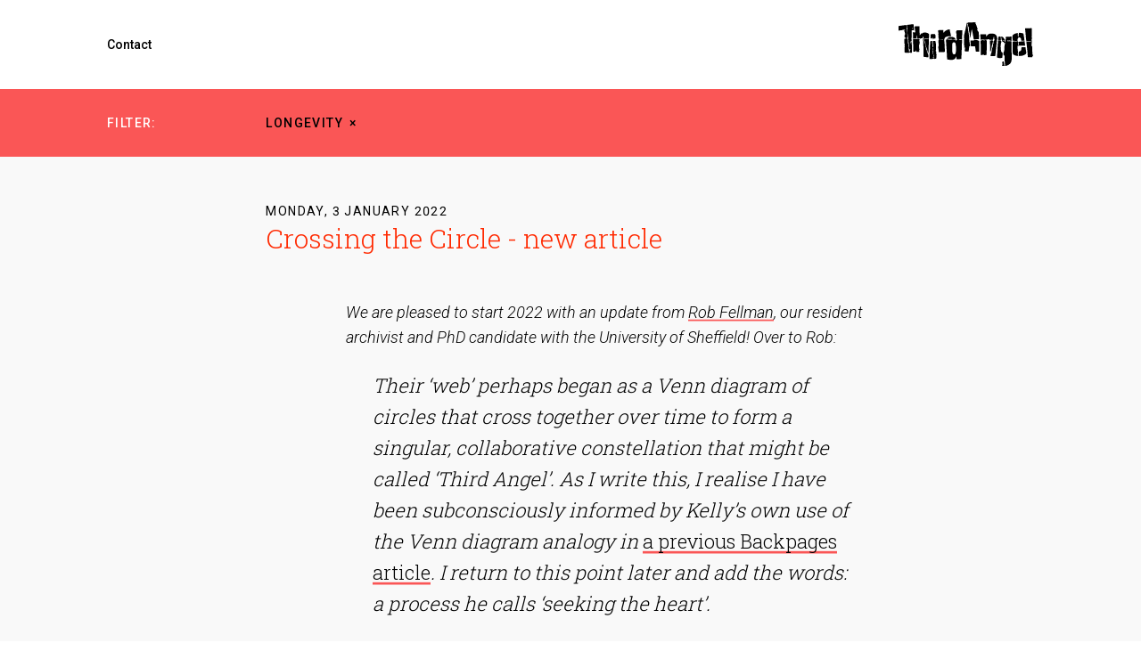

--- FILE ---
content_type: text/html; charset=UTF-8
request_url: https://thirdangel.co.uk/blog?tag=longevity
body_size: 14045
content:



<!DOCTYPE html>
<html xmlns="http://www.w3.org/1999/xhtml" lang="en-GB" class="blog">
	<head>
		<meta charset="utf-8"/>
		<meta name="viewport" content="width=device-width, initial-scale=1">
		<meta name="format-detection" content="telephone=no">
		<title>Blog | Third Angel</title>
		<link rel="home" href="https://thirdangel.co.uk/"/>
				<script type="text/javascript" src="https://thirdangel.co.uk/js/modernizr.custom.js"></script>
						<script>
  (function(i,s,o,g,r,a,m){i['GoogleAnalyticsObject']=r;i[r]=i[r]||function(){
  (i[r].q=i[r].q||[]).push(arguments)},i[r].l=1*new Date();a=s.createElement(o),
  m=s.getElementsByTagName(o)[0];a.async=1;a.src=g;m.parentNode.insertBefore(a,m)
  })(window,document,'script','https://www.google-analytics.com/analytics.js','ga');

  ga('create', 'UA-3468311-5', 'auto');
  ga('send', 'pageview');

</script>	<link href="https://thirdangel.co.uk/css/main.css?ver=1.1" rel="stylesheet">
<link href="https://fonts.googleapis.com/css?family=Roboto+Slab:300|Roboto:300,300i,400,400i,500,500i" rel="stylesheet"></head>

	<body id="top">
		<svg xmlns="http://www.w3.org/2000/svg" xmlns:xlink="http://www.w3.org/1999/xlink" style="display:none"><symbol id="icon-facebook" viewbox="0 0 31 30"><desc>Created with Sketch.</desc><g id="Symbols" stroke="none" stroke-width="1" fill="none" fill-rule="evenodd"><g id="icon-facebook" fill="#FF2900"><path d="M15.6247778,1.11288889 C7.73811111,1.11288889 1.38033333,7.51177778 1.38033333,15.3562222 C1.38033333,23.2451111 7.73811111,29.6017778 15.6247778,29.6017778 C23.4703333,29.6017778 29.8692222,23.2451111 29.8692222,15.3562222 C29.8692222,7.51177778 23.4703333,1.11288889 15.6247778,1.11288889 L15.6247778,1.11288889 Z M16.807,13.0195556 L20.3681111,13.0195556 L20.1458889,16.5395556 L16.807,16.5395556 L16.807,25.444 L12.6614444,25.444 L12.6614444,16.5395556 L10.2836667,16.5395556 L10.2836667,12.9773333 L12.6614444,12.9773333 L12.6614444,9.75177778 C12.6614444,7.37177778 14.1781111,5.27066667 17.6692222,5.27066667 C19.3803333,5.27066667 20.3681111,5.46511111 20.3681111,5.46511111 L20.2014444,8.834 L18.2681111,8.834 C17.0158889,8.834 16.807,9.45955556 16.807,10.4462222 L16.807,13.0195556 Z" id="Fill-4"/></g></g></symbol><symbol id="icon-instagram" viewbox="0 0 30 31"><desc>Created with Sketch.</desc><g id="Symbols" stroke="none" stroke-width="1" fill="none" fill-rule="evenodd"><g id="icon-instagram" fill="#FF2900"><path d="M11.8787784,15.000585 C11.8787784,13.2711884 13.2711884,11.8811186 15.000585,11.8811186 C16.7288116,11.8811186 18.1212216,13.2711884 18.1212216,15.000585 C18.1212216,16.7299817 16.7288116,18.1223917 15.000585,18.1223917 C13.2711884,18.1223917 11.8787784,16.7299817 11.8787784,15.000585 L11.8787784,15.000585 Z M21.8701977,8.74644097 L21.8701977,10.6220991 C21.8701977,10.9731269 21.5917157,11.2516089 21.2547291,11.2516089 L19.380241,11.2516089 C19.0292133,11.2516089 18.7507313,10.9731269 18.7507313,10.6220991 L18.7507313,8.74644097 C18.7507313,8.40945435 19.0292133,8.13097235 19.380241,8.13097235 L21.2547291,8.13097235 C21.5917157,8.13097235 21.8701977,8.40945435 21.8701977,8.74644097 L21.8701977,8.74644097 Z M19.848278,13.7544366 L21.8701977,13.7544366 L21.8701977,21.2558992 C21.8701977,21.5928858 21.5917157,21.8701977 21.2547291,21.8701977 L8.74527088,21.8701977 C8.40828425,21.8701977 8.12980225,21.5928858 8.12980225,21.2558992 L8.12980225,13.7544366 L10.151722,13.7544366 C10.0499239,14.1510979 10.0054604,14.5758415 10.0054604,15.000585 C10.0054604,17.7561527 12.2309762,19.9957097 15.000585,19.9957097 C17.7701938,19.9957097 19.9945396,17.7561527 19.9945396,15.000585 C19.9945396,14.5758415 19.9512461,14.1510979 19.848278,13.7544366 L19.848278,13.7544366 Z M15.000585,0 C6.72335114,0 0,6.72452124 0,15.000585 C0,23.2766489 6.72335114,30.0011701 15.000585,30.0011701 C23.2766489,30.0011701 30,23.2766489 30,15.000585 C30,6.72452124 23.2766489,0 15.000585,0 L15.000585,0 Z M23.7446858,21.2558992 C23.7446858,22.633098 22.6319279,23.7458559 21.2547291,23.7458559 L8.74527088,23.7458559 C7.36807208,23.7458559 6.25531417,22.633098 6.25531417,21.2558992 L6.25531417,8.74644097 C6.25531417,7.36924217 7.36807208,6.25648426 8.74527088,6.25648426 L21.2547291,6.25648426 C22.6319279,6.25648426 23.7446858,7.36924217 23.7446858,8.74644097 L23.7446858,21.2558992 Z" id="Fill-7"/></g></g></symbol><symbol id="icon-twitter" viewbox="0 0 30 31"><desc>Created with Sketch.</desc><g id="Symbols" stroke="none" stroke-width="1" fill="none" fill-rule="evenodd"><g id="icon-twitter" fill="#FF2900"><path d="M14.7355172,1.12485441 C6.57689655,1.12485441 -0.000114942529,7.7018659 -0.000114942529,15.861636 C-0.000114942529,24.0214061 6.57689655,30.5972682 14.7355172,30.5972682 C22.8941379,30.5972682 29.4711494,24.0214061 29.4711494,15.861636 C29.4711494,7.7018659 22.8941379,1.12485441 14.7355172,1.12485441 M23.7010345,12.623705 L23.7010345,13.169682 C23.7010345,18.6961188 19.5125287,25.0719808 11.7998851,25.0719808 C9.45390805,25.0719808 7.23781609,24.423705 5.39643678,23.2294521 C5.69873563,23.2581877 6.04356322,23.3018659 6.3745977,23.3018659 C8.3608046,23.3018659 10.1309195,22.5099119 11.57,21.3869234 C9.7562069,21.3581877 8.1883908,20.2214061 7.67,18.5524406 C7.91482759,18.5949693 8.1883908,18.6248544 8.46195402,18.6248544 C8.83551724,18.6248544 9.21022989,18.5949693 9.55505747,18.4949693 C7.64126437,18.077728 6.20218391,16.407613 6.20218391,14.3650843 L6.20218391,14.3214061 C6.74931034,14.6374981 7.39643678,14.8397969 8.08724138,14.8397969 C6.9654023,14.0915211 6.24586207,12.8248544 6.24586207,11.3570383 C6.24586207,10.6087625 6.44701149,9.88922222 6.79183908,9.24094636 C8.86425287,11.8030153 11.9722989,13.4719808 15.4550575,13.6455441 C15.3826437,13.3432452 15.353908,12.9972682 15.353908,12.6949693 C15.353908,10.3639349 17.1964368,8.4926705 19.5125287,8.4926705 C20.707931,8.4926705 21.8010345,9.0110613 22.5493103,9.81680843 C23.4987356,9.615659 24.3481609,9.28462452 25.1688506,8.79496935 C24.8665517,9.7880728 24.2470115,10.6087625 23.37,11.1271533 C24.2182759,11.0110613 25.0389655,10.7811762 25.7872414,10.4650843 C25.2113793,11.2846245 24.5205747,12.0478429 23.7010345,12.623705" id="Fill-1"/></g></g></symbol></svg>
		<header class="site-header">
			<nav class="site-header__nav site-nav">
  																																								<a class="site-nav__link" href="https://thirdangel.co.uk/contact">
  <span class="site-nav__link__text">
    Contact
  </span>
</a>																					</nav>			<button class="site-header__btn btn-menu js-btn-menu">
				<span class="visually-hidden">Menu</span>
			</button>
			<div class="site-header__logo">
				<a href="https://thirdangel.co.uk/">
					<?xml version="1.0" encoding="UTF-8" standalone="no"?>
					<svg class="site-logo" width="152px" height="50px" viewBox="0 0 152 50" version="1.1" xmlns="http://www.w3.org/2000/svg" xmlns:xlink="http://www.w3.org/1999/xlink">
						<g fill-rule="evenodd">
							<path d="M81.02 14.46c.1-.86.26-1.72.4-2.58l.6-3.8.07-.5c.38 1.34.64 2.66.9 4 .2 1 .4 2 .58 3 .23 1.27.5 2.5.67 3.78.13.94.17.85 1.14.83.92-.04 1.85-.2 2.77-.2h2.14s.02-.27 0-.44c-.07-2.2-.18-4.3-.23-6.52-.04-1.23-.82-1.98-1.53-2.83-.18-.2-.45-.43-.42-.64.02-.2.35-.38.55-.56.1-.1.2-.15.24-.18-.22-.45-.43-.82-.6-1.22-.07-.18 0-.42-.06-.6-.4-1.13-.8-2.24-1.22-3.35-.14-.36-.22-.8-.47-1.03-.47-.44-.28-.6.2-.73-.5-.65-1.04-.98-1.9-.88-1.2.14-2.4.14-3.63.18-.95.03-1.92.02-2.88.03-.73 0-.82.1-.83.8 0 .17-.03.33-.04.5h-.14l-.4-1-.13.07c-.44.7-.5 1.5-.62 2.3-.17 1.1-.46 2.17-.7 3.26-.12.57-.22 1.16-.35 1.74l-.9 3.58c-.15.65-.32 1.3-.44 1.97-.14.7-.28 1.4-.3 2.08 0 .94.15 1.88.16 2.8 0 .76-.08 1.5-.18 2.26-.1.75.28 1.47.07 2.26-.16.6.1 1.28-.03 1.94-.07.32.07.68.03 1.02-.05.55.04.67.64.68.02-.24-.17-.48-.13-.7H74v1.53c0-.17-.38.33-.45.64-.04.2.26.44.34.66l.23-.06.17-.78c.1.14.15.18.15.23 0 .9.18 1.9-.1 2.72-.26.8.15 1.38.17 2.08 1.28 0 2.5.02 3.74-.02.16 0 .42-.3.45-.5.14-.94.2-1.9.32-2.83.1-.78.22-1.55.33-2.33.9-.2.9-.2.92-1.16 0-.52 0-1.04-.1-1.55-.08-.42-.48-.86-.4-1.23.15-.87-.66-1.5-.36-2.46.26-.8-.5-1.7-.18-2.68.18-.53.04-1.18 0-1.77-.07-.68-.17-1.35-.26-2.02-.03-.22-.1-.43-.14-.64l-.3-2.36c-.03-.3-.03-.6-.1-.9-.1-.48-.32-.94-.4-1.43-.12-.87-.17-1.75-.27-2.62-.16-1.32-.35-2.64-.5-3.95-.03-.15-.03-.33.05-.43l.37-.08c.3.24.54 1.6.38 1.9-.3.64-.04 1.12.64 1.2.27.74-.28 1.56.25 2.27.04.05-.06.18-.07.28-.03.3-.14.64-.08.94.15.8.52 1.6.52 2.4 0 .68.3 1.06.6 1.4-.08.4-.16.7-.2 1-.1 1.16.8 2.2.48 3.4l.06.1.2.8c.07-.07.25-.18.26-.32.12-.92.2-1.85.3-2.78m-15.82-5c-.17.22-.25.53-.46.7-.3.28-.34.48-.05.77.1.1.14.22.22.34l-.18-.02c-.1.2-.26.4-.24.57.03.23.2.45.35.65.2.3.54.55.08.83.1.27.28.5.22.6-.25.52-.33 1.02-.24 1.6.08.36-.22.8.25 1.1.1.07.07.38 0 .54-.24.6-.17 1.12.18 1.65.42.62.1 1.32-.6 1.47l-.1.9-.95-1.95-.15.2h-1.35c-.6 0-1.2-.03-1.8-.04-.2 0-.4.03-.6.04l-2.1.08h-.5c-.95-.06-1.9-.14-2.85-.18-.77-.03-1.22.44-1.17 1.22.04.67.17 1.34.22 2.02.1 1.45.16 2.9.26 4.35.06.96.15 1.9.2 2.86.1 1.47.2 2.94.27 4.4.12 2.2.22 4.4.32 6.6.04.84.26 1.06 1.1 1.16.8.1 1.63.2 2.45.34 1.5.25 2.94-.02 4.3-.64.76-.34 1.4-.85 1.77-1.63.23-.5.5-.95.76-1.42l.17.03c0 .76.02 1.52 0 2.28-.03.45.15.6.58.58l3.57-.06h1.26c.1-1.86.24-3.6.3-5.37.1-2.37.18-4.74.26-7.1.1-2.84.18-5.67.3-8.5 0-.44-.2-.63-.6-.6-.35.04-.7.18-1.07.25-.7.12-1.36.05-1.94-.48 1.16-.5 2.37-.08 3.55-.28l.3-7.86c.03-.8.1-1.58.16-2.42-2 0-4.03 0-6.05.02-.14 0-.3.24-.4.4zm-.8 23.1c0 .85-.27 1.7-.5 2.56-.14.54-1 1-1.58.96-.86-.07-1.4-.56-1.65-1.3-.64-1.97-.5-4-.5-5.67 0-1.3-.05-2.28 0-3.26.04-.7.14-1.44.3-2.13.2-.85.97-1.25 2.04-1.13.78.08 1.23.46 1.45 1.43.64 2.82.53 5.7.46 8.55zm45.33-17.52c-.6-1.1-1.6-1.8-2.77-2.06-1.12-.25-2.3-.3-3.45-.27-1.9.05-3.4.92-4.5 2.46-.2.28-.34.6-.5.88l-.2-.06v-1.92c.02-.44-.13-.67-.6-.65-1.12.04-2.24.08-3.36.1-.83.02-1.65 0-2.58 0l.24 6.04h4.25c.2 0 .37.12.56.18l-.25.65c-.32-.18-.65.43-1.04-.1-.18-.24-.82-.38-1.13-.25-.55.22-1.3-.1-1.66.56-.67-.16-.67.25-.66.74l.24 14.53c0 1.02.27 1.22 1.27.95l.23-.1 2.02-.44c-.3.83.24.65.52.67.46.02.9-.07 1.37-.07.88 0 1.15-.24 1.12-1.13 0-.62-.1-1.22-.04-1.86.06-.6.25-1.35-.42-1.84v-.15c.13-.04.48-.1.62-.13l.02-.05v-2.22l.03-1.54c.03-.93-.24-1.85-.12-2.8.13-1-.02-2.04-.02-3.06 0-.58-.03-1.15-.03-1.82l-.43.3.02-.18-1.2-.5-.06-.17c.3-.05.6-.13.9-.14.38-.02.92.18 1.14-.02 1.07-.9 2.03-.6 3.02.1.1.05.2.14.32.14h3.5c.06-.5-.04-1.07.2-1.4.3-.44.3-.86.37-1.32.03-.3.17-.56.27-.85l.28.07c-.02.36-.1.72-.06 1.07.07.62.2 1.23.33 1.84l.1.15c.27.64 0 1.3-.6 1.63-.22.12-.5.32-.53.52-.07.53-.1 1.1-.02 1.62.14.83.06 1.06-.74 1.3l-.05.67c.2.26.48.45.46.6-.1.67-.25 1.32-.45 1.96-.1.36-.4.66-.48 1-.22 1.02-.38 2.05-.55 3.08-.1.66-.06 1.37-.3 1.96-.48 1.18-.9 2.37-1.12 3.64-.1.64.06.83.72.74.37-.05.74-.1 1.12-.1h3.4c.17-1.22.33-2.33.46-3.45.17-1.38.3-2.76.45-4.14.2-1.94.38-3.88.55-5.82.1-1.12.17-2.24.28-3.35.06-.6.1-1.2.28-1.76.53-1.6.1-3.03-.67-4.4M13.86 24.2c-.12-.73-.2-1.3-.32-1.86-.1-.55.2-.94.5-1.33.06-.08.22-.1.34-.15.05.13.15.27.12.38l-.64 2.96zm-.7 6.45c-.36.42-.32.9-.38 1.42-.06.43-.38.82-.67 1.4-.14-.24-.32-.4-.34-.57-.1-1.13-.14-2.27-.25-3.4-.1-1.15-.3-2.3-.44-3.46-.04-.4 0-.8-.04-1.18-.03-.25-.17-.48-.25-.72-.1-.25-.28-.52-.26-.76.12-1.14-.1-2.27-.03-3.4.02-.34-.13-.65-.04-1.04.08-.33-.33-.68-.83-.68-.34 0-.77-.05-.53-.64l.97.16c0-1.18-.02-2.28-.05-3.4 0-.14-.1-.3-.17-.44-.15-.4-.08-.55.34-.82l.06.17.3 3.67c0 .16 0 .37.1.45.47.42.26.88.18 1.36-.03.23.16.5.18.74.06.6.34 1.16.12 1.87-.17.54.16 1.26.26 1.9l.1.77.3 3.8c.07.76.14 1.52.26 2.26.03.18.25.42.4.45.14.03.33-.22.6-.45.07.2.22.45.15.52zM7.87 34h.97-.96zm2.08-22.73l.18 1.57c-.17-.15-.36-.25-.34-.32.07-.4-.4-.83.16-1.25zM16 6.25v1.08l-.2.17c-.1-.02-.24-.12-.24-.2-.03-.37-.16-.8.44-1.05zm-1.2 16.48c-.05-1.57-.17-3.13-.25-4.7l.02-.18c.07-.33.2-.66.2-1 .03-1.43 0-2.88 0-4.32V9h2.5L17 1.87l-.92.88c-.03-.78-.23-.65-.7-.55-1.28.3-2.6.38-3.92.54-.65.08-1.3.13-1.88.2-.12.45-.36.84-.26 1.1.42 1 0 2.17.66 3.12.04.06-.04.2-.06.3-.05.23-.16.48-.15.7.04.62.14 1.23.2 1.83.02.33 0 .66 0 1.07-.4-.3-.72-2.87-.6-3.08-.14-.34-.33-.56-.33-.8 0-.52.14-1.05.1-1.57-.1-.87-.27-1.72-.42-2.63L0 4.25V9.4c.9-.14 1.7-.33 2.5-.38.67-.04 1.34 0 1.94-.4l.22-.06.75-.27.73.42c.4-1 1.06.02 1.57-.25l-.9.98-.6-.38c.02.3.02.54.06.78.03.14.12.27.2.4.18.22.5.42.53.66.14 1.06.22 2.1.32 3.17L7.1 14c-.13.17-.38.34-.35.47.12.7-.18 1.34-.04 2.04.17.75.23.87.8.68.38.3.7.53 1.08.8-.6.23-1.2.44-1.98.72-.03 2.2-.52 4.52.53 6.8-.54.56-.55.82-.2 1.63.08.18 0 .43-.03.64-.03.15-.18.3-.17.44 0 1.87.04 3.73.06 5.63l.7.07-.17.4c.28.02.52.05.77.05 1.08 0 2.17 0 3.26-.02.3 0 .62.1.76-.33l.54-.06c.74.7 1.54.3 2.37.23v-3.25c-.07-2.73-.13-5.46-.23-8.2zm102.2-1.7c-.08-.06-.13-.22-.14-.35l.18-.2h1.73c-.36.5-1.46.77-1.76.56m9.7.82c0-.36-.15-.5-.47-.5l-1.16-.03c-.9-.02-1.8 0-2.7-.06-.25 0-.48-.2-.7-.32.2-.13.38-.35.6-.37.33-.04.7.12 1.03.06.9-.16 1.77-.2 2.6.3.4.25.78 0 .78-.48v-2.44-1.92h-.8l-4.75.16c-.86.03-1.23.73-.84 1.54.1.25.2.6.1.83-.26.67-.72 1.27-.3 2.03l-.02.3c-.47.42-.6.94-.4 1.7-.27-.17-.47-.25-.47-.3.08-.66-.55-1.26-.1-1.97.15-.25.15-.74 0-.98-.5-.83-1-1.67-1.66-2.38-.57-.63-1.34-1.07-2.35-1.03.07.6.15 1.15.24 1.7.1.66.2 1.33.32 2 .02.1.12.2.2.3.63.67.7.98.28 1.84 1.4-.38 1.9.53 2.3 1.47.32-.1.6-.22.85-.3.3.42.36.73.14 1.2-.28.62-.46 1.34-.52 2.04-.13 1.5-.14 3.02-.23 4.53-.1 1.3-.35 2.57-1.26 3.6l.03.14.37-.1c0 .15.05.25.02.35-.2.78-.05 1.55.04 2.32.02.2.22.4.34.6.14-.14.3-.27.4-.42.12-.14.13-.3.22-.44l.14.15v5.87l.04.18c0 .2.02.4.04.6.05.4.18.8.2 1.17.03.52-.03 1.05.02 1.57.05.56.32 1.13.25 1.66-.05.3-.28.62.04.85.2.14.57.22.8.14 1.5-.52 3.05-.94 4.22-2.1.44-.43.95-.83 1.25-1.35 1-1.73 1.1-3.7 1.24-5.6.07-.88-.13-1.76-.15-2.63-.1-5.16-.17-10.3-.25-15.46"/>
							<path d="M33.58 12.68c-.78-.4-1.52-.82-2.43-1-1.6-.3-3.1-.15-4.62.4.1.17.22.27.22.37 0 .17-.06.34-.1.5-.12-.1-.25-.2-.35-.3-.12-.13-.22-.28-.33-.43-.73.76-1.42 1.5-2.1 2.23h-.2c-.05-3.3-.1-6.58-.17-9.93h-4.72c-.54 0-.83.43-.65.94.05.14.13.27.14.4.1 1.35.15 2.7.25 4.05.02.26.2.5.3.73l.23.4c-.15.08-.3.2-.45.22l-1.84.2c-.1-.15-.22-.36-.4-.6-.1.13-.27.28-.27.42.06 2.32.14 4.65.23 7 1.24-.1 2.67-.2 3.67-.3v-2.9c0 .03.37 0 .5.12.13.1.17.4.15.6-.05.7-.5 1.5.47 1.97.1.05.18.23.22.23h2.48c.25 1 .7.43 1.27.05.22-.15.42-.15.7-.13.44.03 1.2.1 1.2.2V16l.4-.06c.27.66.63 1.32.88 1.9-.16.3-.25.55-.38.82-.18 0-.36.03-.56.05 0 .13-.03.22 0 .3.14.87.4 1.75.43 2.63.12 3.84.18 7.68.25 11.52.03 1.65.04 3.3.02 4.96 0 .56.25.74.74.78.44.03.87.1 1.3.14.93.1 1.86.2 2.8.34.36.05.6-.13.6-.44.02-.8-.05-1.6-.07-2.4 0-1-1.16-1.66-.9-2.77l-.05-.1c-.34-.6-.8-1.18-.64-1.96l-.08-.22c-.42-.23-.35-.6-.37-1 0-.22-.13-.44-.2-.66-.16-.46-.6-.9-.2-1.26-.25-.72-.5-1.34-.66-1.98-.05-.13.17-.32.26-.5.1.15.22.27.26.42.12.48.15.98.32 1.44.43 1.2 1.12 2.3 1.2 3.6 0 .3.1.6.2.9.28.92.58 1.84.88 2.76l.1.02c.02-.16.05-.3.06-.47L33.8 28c.1-2.82.18-5.65.27-8.47.03-.82-.3-1.07-1.16-1.02-1.04.07-2.1.07-3.14.02-.72-.03-1.22.34-.94 1 .33.76-.06 1.8.86 2.33l.07.15c-.25.78.45 1.36.47 2.1.02.57.28 1.12.43 1.68l-.2.1-.22-.2c-.22-.68-.4-1.38-.64-2.06-.16-.43-.4-.85-.52-1.3-.25-.86-.44-1.75-.7-2.63-.18-.62.24-1.52.82-1.58.5-.04.98 0 1.47 0 .45-.03.94.03 1.34-.12.48-.18.78-.16 1.1.2.08.07.3.06.43.03.2-.06.35-.18.54-.28l.02-.17c.05-1.18.17-2.36.13-3.54 0-.54 0-1.2-.65-1.56m117.2 24.8c-.03-.56.02-1.13-.64-1.45-.27-.13-.3-.47.04-.62.65-.3.67-.3.13-.77-.1-.1-.2-.2-.25-.23.05-.3.1-.47.1-.64.05-.8-.4-1.48-.18-2.38.27-1.2 0-2.5-.04-3.76 0-.15-.13-.28-.2-.42-.08-.17-.17-.33-.23-.5-.08-.22-.13-.45-.2-.67-.16-.47-.5-.93.03-1.4.1-.1.1-.32.1-.48-.03-.27-.15-.53-.13-.8.03-.5.18-1 .17-1.5 0-.64-.13-1.3-.17-1.93-.02-.2.03-.4.07-.6.1-.57.4-1.15.3-1.7-.07-.6-.75-1.16-.12-1.85v-.12c-.23-.9.22-1.77.02-2.7-.2-.9-.14-1.9-.07-2.84.06-.8-.2-1.57-.04-2.4.2-1-.03-1.16-1.04-1.12-.68.02-1.34.14-2 .15-1.25.04-2.48.03-3.7.04-.86 0-.85 0-.76.8.17 1.5.36 3 .5 4.48.12 1.26.2 2.53.28 3.8.02.26.02.53.06.8.13 1.15.3 2.3.4 3.44.07.77.22.94 1.03.94 1.37 0 2.75.03 4.13.05.12 0 .23.03.35.05v.24c-.5.02-.98.07-1.48.08-.33 0-.66-.04-1-.04-.5 0-.98.08-1.48.06-.4-.02-.8-.15-1.3-.24 0 .43-.02.72 0 1 .08.94.17 1.87.27 2.8.17 1.48.37 2.96.5 4.45.2 1.9.36 3.8.52 5.7.1 1.18.17 2.36.28 3.55.02.14.22.38.33.4h4.62l-.13-.23.84-1.1c.07-.1.1-.23.1-.35M38.9 39c.3-.47.1-.56.1-.65v-2.3c0 .08.5.45.5.86 0 .6-.17 1.18-.15 1.76.02.65.16 1.3.22 2.06-.7-.38-1-1.2-.68-1.72m-.3-7.68c.08.3.22.6.26.9.1.65.16 1.3.2 1.95.04.44.05.9.03 1.34-.02.14-.2.27-.3.4l-.18-.07-.34-4.44.3-.08m-.27-2.26h.23c.1.5.25.98.32 1.47.02.14-.16.32-.25.48-.1-.12-.27-.25-.28-.4-.03-.5 0-1.03 0-1.54m3.46 5.63c.88-.12.5-.8.67-1.18.05-.12-.3-.4-.48-.62 0-.26-.1-.5-.16-.74-.04-.2-.08-.42-.03-.6.07-.32.28-.6.32-.9.15-1.13-.2-2.26 0-3.38l-.03-.25c-.06-.4-.15-.8-.16-1.2-.03-.85.05-1.72-.06-2.56-.1-.72-.4-1.42-.63-2.2l-.05-.02h-2.07c-.54.02-.8.48-.6 1 .05.17.1.35.1.53l.06 3.56v1.84l-.26.02c-.54-.7-.16-1.54-.28-2.3-.1-.73-.26-1.47-.3-2.2-.06-.8-.02-1.58-.02-2.4H36.3c-.47 0-.67.2-.7.68-.04 1.1-.14 2.2-.2 3.28l-.27 5.3c-.07 1.2-.18 2.4-.23 3.6-.1 2.34-.15 4.7-.23 7.2.4 0 .8.02 1.17-.02 1.06-.12 2.17.27 3.18-.32.07-.04.23.05.34.1 1.02.33 2.02.22 2.87.03.13-1.12.33-2.1.33-3.1 0-1.05.5-2.25-.78-3.16"/>
							<path d="M23.34 30.12c-.13-.46-.2-.94-.26-1.42-.02-.13.06-.3.1-.43.05-.1.16-.3.15-.32-.47-.3-.2-.75-.26-1.12-.1-.72-.15-1.43.38-2.07.18-.2.12-.63.15-.96.05-.54.1-1.08.13-1.62 0-.1.05-.22 0-.3-.56-.94-.56-1.2.04-2-.1-.1-.3-.24-.27-.28.3-.64-.2-.9-.6-1.05-.4-.15-.88-.17-1.3-.1-.65.1-1.23.73-1.93.17h-.24c-.66.08-1.32.18-1.98.22-.28.02-.57-.1-.96-.17-.03 0-.2 0-.2.12.07 4.78.16 10.2.25 14.2h2.43c.14 0 .5-.83.63-1.3l.4.18v1.36c0 .03 1.06.06 1.66.07.5.02.9 0 1.4-.03.12 0 .26-.06.3-.16.06-.1-.05-.27-.08-.4-.06-.3-.2-.57-.18-.85.03-.32.18-.63.3-1l.47-.28c-.25-.2-.5-.3-.53-.45m93.3 7.1c.1-.88.17-1.74.2-2.6.02-.17-.16-.44-.3-.5-.8-.26-1.2-.93-1.38-1.58-.3-1.13-.43-2.3-.5-3.48-.08-1.23-.08-2.47 0-3.7.05-.8.18-1.65.5-2.37.26-.56.23-1.05.16-1.56-.05-.3-.28-.8-.5-.83-.6-.1-1.27-.02-1.92-.03-.25 0-.5-.02-.76-.04l-.02-.18c.2-.04.4-.12.58-.12.5.02 1 .08 1.5.12.54.04.77-.18.7-.73-.1-1.08-.17-2.16-.32-3.24-.03-.2-.36-.56-.53-.55-.54.02-1.08.16-1.6.3-.14.05-.3.26-.33.42-.1.52-.16 1.06-.25 1.6-.16.97 0 1.97-.22 2.97-.18.83-.18 1.7-.25 2.57-.1 1.2-.18 2.4-.25 3.6-.12 1.88-.2 3.77-.3 5.66l-.08.67c-.13 1.84-.27 3.67-.38 5.5-.02.16.12.42.26.47 1.86.77 3.75.94 5.7.23l.3-2.62m-26.5-16.17l.03-.2-1.45-.4.26-.55c-.3.05-.53.35-.74.34-.27-.02-.53-.28-.8-.44h-.12c-.46 0-.92-.03-1.38 0-.53.07-1.17-.1-1.46.6l-.15.08c-.52.03-1.03.06-1.54.07h-2.16l.54 6.37h4.12c.46-.02.63.2.7.6.07.63.16 1.48.26 2.1.16 1.07.34 2.4.5 3.4h3.77v-3.3c0-2.38-.02-4.87-.04-7.25 0-.5-.3-1.1.2-1.56-.18.06-.36.07-.54.13m44.47 5.34c.14-.02.28-.06.42-.07l5.5-.15c.48-.02.95 0 1.5 0l-.64-4.82c-.56 0-1.14-.1-1.66.03-.4.1-.73.38-1.13 0-.04-.07-.27.05-.4.1-.16.05-.3.16-.46.16-.7.02-1.37.02-2.05.02-.58 0-1.38 1.2-1.16 1.72.14.33.4.7.35 1-.1.57-.34 1.12-.55 1.78-.15-.6-.37-1.07-.36-1.5.03-.93.18-1.84.27-2.62-.36-.25-.77-.4-.77-.56 0-.86.12-1.7.12-2.57 0-.5.45-.75.52-1.1.1-.55.44-.62.8-.7 1.27-.35 2.2.53 2.54 1.68.15.53.14 1.1.22 1.65.05.36.06.74.63.44.23-.12.57-.04.86-.04h2.08c-.13-1.27-.2-2.42-.37-3.57-.18-1.36-.44-2.7-.7-4.06-.04-.23-.17-.6-.33-.65-.86-.23-1.73-.38-2.6-.55-.34-.06-.7-.05-1.03-.14-.85-.2-1.26.07-1.3.9 0 .1-.04.2-.05.3l-.04.96c-.02.35.05.74-.08 1.04-.25.54-.4 1.05-.15 1.64-.1.05-.24.1-.26.1l-.6-2.07-.03-.18c.42-.44.1-.82-.04-1.24-.07-.22-.04-.5 0-.75.04-.43-.12-.55-.54-.43-.52.16-1.04.3-1.56.4-1.33.23-2.4.93-3.38 1.8-.2.18-.32.6-.32.92-.02 1.6.03 3.22.02 4.83 0 .58.2.77.78.75.65-.03 1.3.06 1.97.1.22 0 .43.03.65.04.4.06.8.07 1.2.08.3 0 .57.02.44.32-.37.06-.63.13-.9.15-.46.04-.96.13-1.4.02-.6-.14-1.18-.4-1.73.14-.07.08-.24.1-.35.07-.58-.12-.66.17-.65.66.08 3.18.14 6.37.2 9.56.03 1.1 0 2.22.05 3.32 0 .25.16.56.35.72.3.26.66.42 1 .62 1 .58 2.1.93 3.25 1.12.47.07 1 .28 1.25-.14.18-.33.05-.87-.04-1.3-.12-.5-.6-.93-.1-1.5.18-.2.28-.58.25-.87-.1-1-.34-2-.44-3-.1-1.1-.15-2.22-.2-3.33 0-.37-.1-.85.1-1.08.17-.2.67-.1 1.03-.15"/>
							<path d="M142.42 28h-4.46c-.1 1-.2 1.4-.22 2-.07 1.67-.68 2.47-2.3 2.72-.17.03-.42.27-.44.42-.12.73-.2 1.5-.23 2.23-.02.36.14.74.13 1.1-.03.42-.15.85-.27 1.47 1.08-.1 1.97-.22 2.87-.22 1.6-.02 2.96-.7 4.3-1.4 1.35-.68 1.63-1.48 1.4-2.96-.25-1.7-.5-3.36-.78-5.36M36.1 18c.3.16.66.25 1 .3.36.06.6-.1.63-.5.02-.26.1-.5.13-.75l.18.04.86 2.1.78-1.08c1.6.34 1.6.34 1.73-.72l.43-.08c-.16-.3-.38-.56-.4-.83-.07-.58 0-1.15 0-1.72-.02-.18-.1-.37-.17-.53l-.52-.92c-1.3 0-2.63-.03-3.96.02-.23 0-.63.27-.65.45-.14 1.24-.2 2.48-.27 3.73 0 .16.1.42.23.48m67.7 13.85c.04-.33.03-.67.05-1 .02-.17.07-.35.12-.52.12-.47.3-.93.38-1.4.1-.65.15-1.3.25-1.96.07-.4.18-.8.3-1.18.22-.92.47-1.82.7-2.73.13-.55.24-1.1.36-1.67.05-.14-.12-.33-.1-.5.07-.58-.3-.62-.7-.6-.85.06-1.7.14-2.63.22l.3 12.06c.67.14.92-.2.97-.73M54.1 18.68l.1.26c.8-.66 1.58-.3 2.35-.08l.18-.02c.37-.04.75-.13 1.1-.1 1.93.1 3.85.25 5.74.38.28-.55.17-.85-.28-1.28-1.25-1.17-2.77-1.47-4.4-1.46-1.62 0-3.03.6-4.28 1.6-.22.2-.35.47-.53.7m62.42 26.9l-.58-.36c-.1.63.3.6.77.74-.15 1.07-.3 2.04-.46 3.04h2.6c-.27-1-.55-3.32-.82-5.07-1.35-.05-1.8.5-1.5 1.64"/>
							<path d="M50.1 19.4l-3.44-.16c1.1-.6 2.27-.1 3.4-.2l.08.14-.04.23m8.3-3.75c.36.04.54-.06.5-.42-.07-.42-.18-.83-.27-1.25l-.74-3.3c-.2-.87-.35-1.75-.5-2.6-2.34-.33-5.94 1.8-6.9 4.1-.12-1.15-.22-2.26-.32-3.4-2.1.12-4.08-.12-6.03.27l-.06.23.74.3c0 .77 0 .77-.74 1.02.2.1.33.18.5.28l-.2.28c.57.3.67 1.4.2 1.87-.1.1-.13.45-.06.5.37.27.36.64.32 1-.03.28-.2.56-.18.82.03.7.1 1.38.2 2.06.1.5.26.97.42 1.43.14.38.25.7-.22.95-.1.06-.2.3-.2.43.1.96-.2 1.9-.03 2.86.14.77.22 1.56.24 2.35 0 .5-.13 1.02-.22 1.53-.1.54-.56 1-.25 1.62.08.16.17.34.18.52.12 1.35.2 2.7.3 4.06 0 .14.05.28.1.43l6.9-.27c0-.1.05-.18.04-.26-.07-.92-.16-1.85-.2-2.78-.13-2.4-.23-4.82-.34-7.23v-.25c-.16-1.32-.62-2.62-.18-3.97.3-.93.63-1.82 1.64-2.32 1.7-.83 3.5-1.02 5.34-.83"/>
						</g>
					</svg>
				</a>
				<h1 class="visually-hidden">Third Angel</h1>
			</div>
			<a href="https://thirdangel.co.uk/search">
				<div class="site-header__search">
					<svg class="site-header__search__icon" width="30" height="30" viewBox="0 0 30 30" xmlns="http://www.w3.org/2000/svg">
						<path d="M12.5155283,21.1302992 C14.8431927,21.1302992 17.0300054,20.2130968 18.6877214,18.5223504 C20.3279814,16.8494077 21.2272652,14.6196361 21.2272652,12.2449784 C21.2272652,9.87093461 20.3279814,7.64054903 18.6877214,5.94980258 C17.0300054,4.27747384 14.8431927,3.36027151 12.5155283,3.36027151 C10.1878638,3.36027151 8.00105113,4.27747384 6.3607911,5.94980258 C4.7030751,7.64054903 3.80379126,9.87093461 3.80379126,12.2449784 C3.80379126,14.6196361 4.7030751,16.8494077 6.34333513,18.5223504 C8.00105113,20.2130968 10.1878638,21.1302992 12.5155283,21.1302992 L12.5155283,21.1302992 Z M27.0286693,29.0799999 L19.6044612,21.5078624 C17.594616,23.1089759 15.125498,23.9899568 12.5155283,23.9899568 C9.44688767,23.9899568 6.55521459,22.7670203 4.36840187,20.5550525 C2.19904512,18.3424707 1,15.3925663 1,12.2449784 C1,9.09739048 2.19904512,6.1481 4.36840187,3.93551822 C6.55521459,1.72355036 9.44688767,0.5 12.5155283,0.5 C15.6016248,0.5 18.4938998,1.72355036 20.6626546,3.93551822 C22.8494674,6.1481 24.0485125,9.09739048 24.0485125,12.2449784 C24.0485125,14.9069525 23.1666846,17.4252684 21.5974524,19.4757742 L29.0216605,27.0479118 L27.0286693,29.0799999 Z" id="Fill-1"></path>
					</svg>
				</div>
			</a>
		</header>

		<main class="site-main main"> 
		<div class="filter">
	<div class="filter__inner">
		<div class="filter__row">
			<div class="filter__item filter__item--heading">
				<h3 class="small-caps small-text colour-white">Filter:</h3>
			</div>
							<div class="filter__item filter__item--heading filter__item--active">
					<h4 class="small-text small-caps">
						<a href="https://thirdangel.co.uk/blog">Longevity</a>
					</h4>
				</div>
					</div>
	</div>
</div>


      <article class="main__section">
  <div class="container mb3">
    <div class="grid">
      <div class="grid__field large-8 large-offset-2 mb2">
        <p class="small-caps small-text">
          Monday, 3 January 2022
        </p>
        <h2 class="heading-2 font-slab colour-red">
          <a href="https://thirdangel.co.uk/blog/crossing-the-circle">Crossing the Circle - new article</a>
        </h2>
      </div>
      <div class="grid__field large-7 large-offset-3">
        <div class="body-text mb2">
          <p><em>We are pleased to start 2022 with an update from <a href="https://thirdangel.co.uk/blog/looking-back-to-look-forward">Rob Fellman</a>, our resident archivist and PhD candidate with the University of Sheffield! Over to Rob:</em></p>

<blockquote><em>Their ‘web’ perhaps began as a Venn diagram of circles that cross together over time to form a singular, collaborative constellation that might be called ‘Third Angel’. As I write this, I realise I have been subconsciously informed by Kelly’s own use of the Venn diagram analogy in </em><a href="http://thirdangeluk.blogspot.com/2015/05/on-editing-paradise-and-presumption.html" target="_blank">a previous Backpages article</a><em>. I return to this point later and add the words: a process he calls ‘seeking the heart’.</em></blockquote>



















<p>This is an excerpt from an article published in <em>Contemporary Theatre Review’s Backpages</em> in September 2021. As the author of the article, I would describe it as a playful connection with Third Angel’s approach to research within their artistic practice. I am under no illusion that my own research residency with Third Angel is a testament to this very process, and indeed, places me firmly within their ‘Venn diagram’. This article, in part, represents this acknowledgement as I try to connect my own wider research with previously published texts on Third Angel’s working methods. I become unashamedly aware, in turn, of Third Angel’s influence on my own thinking. To what extent am I a neutral observer, and how much of my own view is also theirs? (Or should I say, ours?)</p>



















<p><img src="https://thirdangel.co.uk/uploads/images/Blue-Marble.jpg" alt="" title=""></p>







<figcaption>Image: The Earth in Full View, seen from Apollo 17. Credit: NASA.</figcaption>



















<p>This article is intended as a creative response to theory, that takes its inspiration from the words of Third Angel and two specific recurring images from within their oeuvre: the <em>Voyager</em> space probe travelling away from Earth, and the <em>idea</em> of the ‘perfect circle’ that our planet appears to be from such distances away&hellip;

</p>

















<blockquote><em>The circle contains within it a web of connections,
of ‘cross-transit’ by which ‘iterations’, or microcos-
mic cycles, can form as ideas are tested, adapted, and
then repeated (such as trying out an idea in
rehearsal).&nbsp;Kelly’s co-artistic counterpart, Rachael
Walton, <a href="https://www.bloomsbury.com/uk/devising-in-process-9780230573673/" target="_blank">told Philip&nbsp;Stanier</a> of a moment during the making
of 9 Billion Miles from Home that marked
a processual shift away from factual content, marking
‘the start of a departure from an obsession with
Voyager, away from science, towards [the question
of] why Voyager was so interesting’.&nbsp;The circle, as
opposed to a continuum, illustrates the degrees of
academic and practical research in ratio (whether
scientific or artistic in origin), like the points of
a compass, by which a combination of the full spectrum of possibilities makes a complete – perfect –
circle.&nbsp;</em></blockquote>





















<p>Take a read of the article and see how these two things relate:<br><em><strong><a href="https://doi.org/10.1080/10486801.2021.1935026" target="_blank">Crossing the Circle: A Response to the Role of Research in the Work of Third Angel</a></strong></em> <br>by Rob Fellman<br>in&nbsp;Backpages&nbsp;31.3, <em>Contemporary Theatre Review</em>, 31:3, pages&nbsp;364-379.&nbsp;(2021).</p>

















<p>Rob Fellman is a Collaborative Doctoral Award
holder with Third Angel theatre company and the
University of Sheffield, UK. His research explores
longevity in the UK arts sector and is supported by
the White Rose College of Arts and Humanities.</p>
        </div>
        <div class="small-caps small-text colour-red underline-links">
                      <p>Posted by <a href="https://thirdangel.co.uk/blog?author=Alex">Alex Kelly</a></p>
                                                                                                                                                                                          <p>Labels: <a href="https://thirdangel.co.uk/blog?tag=longevity">Longevity</a>, <a href="https://thirdangel.co.uk/blog?tag=phd">PhD</a>, <a href="https://thirdangel.co.uk/blog?tag=rob-fellman">Rob Fellman</a></p>
                  </div>
      </div>
    </div>
  </div>
</article>      <article class="main__section">
  <div class="container mb3">
    <div class="grid">
      <div class="grid__field large-8 large-offset-2 mb2">
        <p class="small-caps small-text">
          Wednesday, 13 November 2019
        </p>
        <h2 class="heading-2 font-slab colour-red">
          <a href="https://thirdangel.co.uk/blog/looking-back-to-look-forward">Looking back, to look forward… Introducing Rob Fellman</a>
        </h2>
      </div>
      <div class="grid__field large-7 large-offset-3">
        <div class="body-text mb2">
          <p>A few months ago we were delighted to hear that&nbsp;our application to jointly host a PhD with Sheffield University was successful, and that Rob Fellman would be joining us to start his work on &#8220;Contemporary theatre-making and company&nbsp;longevity: technologies of creation, collaboration and remembering&#8221; this autumn. We&#8217;re looking forward to working with Rob, and&nbsp;very excited to see what he finds in our archive - both literally and analytically!&nbsp;So, slightly later than planned, we&#8217;d like to introduce him.&nbsp;Or rather, let him introduce himself&#8230;</p>

<p><img src="https://thirdangel.co.uk/uploads/images/Rob-Fellman-portrait-crop.jpeg"><br></p>





<blockquote>By way of a brief introduction, my name is Rob and I am a PhD researcher at the University of Sheffield. I recently started working on something called a &#8216;collaborative doctoral award&#8217;. These &#8216;CDA&#8217;s&#8217; (as they are more simply named) reflect changing approaches within Higher Education institutions and funding bodies alike, to enact a more integrated form of academic learning; positioning researchers alongside partner organisations to produce mutually beneficial outcomes. 
  
&nbsp;
<br><br>It all sounds rather formal put that way, but it essentially means that over the next three years I have the unique pleasure of working with Third Angel, as a collaborator of sorts. I will be beginning my journey by looking into the archived materials that Alex, Rachael and their past creative collaborators have produced during formative rehearsals, whilst also looking ahead to what might still be to come&#8230; There are many possibilities that can arise from the reflection and evaluation of the past, that might unearth an essence or &#8216;trace&#8217; of what Third Angel contribute to the field of contemporary theatre (and indeed what importance they are still yet to play). I am intrigued to find out what&nbsp;relationships exist between the knowledge contained in Third Angel’s archive and the knowledge held by its members and collaborators.&nbsp;How might Third Angel’s approach to ‘collecting’ and ‘retelling’ be considered, especially in view of their company’s longevity (approaching 25 years in action)?&nbsp;
<br><br>The recent book launch of &#8216;There&#8217;s A Room&#8217; (you can read the recent blog post on this <a href="https://thirdangel.co.uk/blog/theres-a-room-book-launch">here</a> for a bit more context) marks a defining moment in Third Angel&#8217;s journey. Its release acts as a commitment. Just as their words are committed to paper, so too are they reaffirming a commitment to the sharing and openness that has characterised much of their creative practice to date.&nbsp;Third Angel are, by their very nature, a&nbsp;<em>collaborative</em>&nbsp;company and the texts of &#8216;There&#8217;s A Room&#8217; are no exception. Alongside Rachael and Alex the likes of Jerry Killick, mala&nbsp;voadora&nbsp;and Chris Thorpe knowingly make their marks on its pages, whilst unnamed others may (or may not) have contributed in a multitude of different ways; in stories shared, in chance meetings, or in simply being in the wrong place at the right time&#8230; Third Angel are masters of observation, so anything could make it in!
<br><br><img src="https://thirdangel.co.uk/uploads/images/Theres-A-Room-front-cover-copy.jpg"><br><br>What then of all the collaborators to come; readers and performers of these texts (you? Me?) through which the legacy of Third Angel can be breathed a lasting life; their stories once again re-told and re-imagined?&nbsp;My research hopes to engage with some of these (admittedly broad!) questions. I hope to find out how <em>collaborative&nbsp;</em>work impacts on the potential for longevity in the arts sector that Third Angel so wonderfully embody – is it true that there is a strength in numbers?
  
&nbsp;
<br><br>I&nbsp;plan to keep you updated on this blog with some of my findings, both with attempts at answers to the questions posed above, as well as some exciting discoveries from the archive (we hope)! I look forward to sharing my journey with you.&nbsp;If you are interested in keeping a closer eye on what I am up to, you can find me on Twitter <a href="https://twitter.com/Rob_Fellman">@Rob_Fellman</a> so please do feel free to connect with me on there. Oh, and if you haven’t got your copy of ‘There’s A Room’ yet, you can grab yours <a href="https://thirdangel.co.uk/shop/products/theres-a-room">here</a>!
  
&nbsp;
<br><br>Watch this space&hellip;</blockquote>
        </div>
        <div class="small-caps small-text colour-red underline-links">
                      <p>Posted by <a href="https://thirdangel.co.uk/blog?author=Hilary">Hilary Foster</a></p>
                                                                                                                                                                                                                                                                          <p>Labels: <a href="https://thirdangel.co.uk/blog?tag=archive">Archive</a>, <a href="https://thirdangel.co.uk/blog?tag=longevity">Longevity</a>, <a href="https://thirdangel.co.uk/blog?tag=phd">PhD</a>, <a href="https://thirdangel.co.uk/blog?tag=rob-fellman">Rob Fellman</a>, <a href="https://thirdangel.co.uk/blog?tag=theres-a-room">There&#8217;s A Room</a></p>
                  </div>
      </div>
    </div>
  </div>
</article>  
  <div class="main__section">
  <div class="container">
    <div class="pagination">
                </div>
  </div>
</div>
						</main>

					<div class="site-prefooter">
				<div class="container">
					<p><br />There's lots more information about making and touring Third Angel projects 2008-2017 <a href="http://thirdangeluk.blogspot.co.uk/">on our original blog</a>, and 2017-2023 on <a href="https://thirdangel.co.uk/blog" target="_blank" rel="noreferrer noopener">the blog on this site</a>.</p>
				</div>
			</div>
		
		<footer class="site-footer">
			<div class="container">
				<div class="grid">
					<div class="grid__field large-6 site-footer__logo">
						<img width="266" height="58" src="https://thirdangel.co.uk/png/lottery_eps_white.png"></div>
						<div class="grid__field large-6 tac">
							<p>Third Angel ceased trading on 31 July 2023.<br />Company Limited by Guarantee, Registered in England No. 05067837<br />VAT No. 737517025<br />Registered Charity No. 1181072<br /></p>
						</div>
					</div>
				</div>
			</footer>

					<script src="https://thirdangel.co.uk/js/scripts.min.js?ver=1.1"></script></body>
	</html>
</html>


--- FILE ---
content_type: text/css
request_url: https://thirdangel.co.uk/css/main.css?ver=1.1
body_size: 6410
content:
@charset "UTF-8";/*! Flickity v2.3.0
https://flickity.metafizzy.co
---------------------------------------------- */iframe,img,legend{max-width:100%}.flickity-enabled{position:relative}.flickity-enabled:focus{outline:0}.flickity-viewport{overflow:hidden;position:relative;height:100%}button,hr,input{overflow:visible}.flickity-slider{position:absolute;width:100%;height:100%}.flickity-enabled.is-draggable{-webkit-tap-highlight-color:transparent;-webkit-user-select:none;-moz-user-select:none;-ms-user-select:none;user-select:none}.flickity-enabled.is-draggable .flickity-viewport{cursor:move;cursor:-webkit-grab;cursor:grab}.flickity-enabled.is-draggable .flickity-viewport.is-pointer-down{cursor:-webkit-grabbing;cursor:grabbing}.flickity-button{position:absolute;background:hsla(0,0%,100%,.75);border:none;color:#333}.flickity-button:hover{background:#fff;cursor:pointer}.flickity-button:focus{outline:0;-webkit-box-shadow:0 0 0 5px #19F;box-shadow:0 0 0 5px #19F}.flickity-button:active{opacity:.6}.flickity-button:disabled{opacity:.3;cursor:auto;pointer-events:none}.flickity-button-icon{fill:currentColor}.flickity-prev-next-button{top:50%;width:44px;height:44px;-webkit-transform:translateY(-50%);-ms-transform:translateY(-50%);transform:translateY(-50%)}.flickity-rtl .flickity-prev-next-button.previous{left:auto;right:10px}.flickity-rtl .flickity-prev-next-button.next{right:auto;left:10px}.flickity-prev-next-button .flickity-button-icon{position:absolute;left:20%;top:20%;width:60%;height:60%}.flickity-page-dots{position:absolute;width:100%;padding:0;margin:0;list-style:none;text-align:center;line-height:1}.flickity-rtl .flickity-page-dots{direction:rtl}.flickity-page-dots .dot{display:inline-block;background:#333;border-radius:50%;cursor:pointer}.body-text a:not(.btn),.breadcrumb a,.event__tickets a,p a:not(.btn){background-size:.15em .25em;background-position:0 99%;background-repeat:repeat-x}.flickity-page-dots .dot.is-selected{opacity:1}/*! normalize.css v4.1.1 | MIT License | github.com/necolas/normalize.css */html{font-family:sans-serif;line-height:1.15}body{margin:0}article,aside,details,figcaption,figure,footer,header,main,menu,nav,section,summary{display:block}audio,canvas,progress,video{display:inline-block}audio:not([controls]){display:none;height:0}progress{vertical-align:baseline}[hidden],template{display:none}a{background-color:transparent;-webkit-text-decoration-skip:objects}a:active,a:hover{outline-width:0}abbr[title]{border-bottom:none;-webkit-text-decoration:underline dotted;text-decoration:underline dotted}b,strong{font-weight:bolder}dfn{font-style:italic}mark{background-color:#ff0;color:#000}small{font-size:80%}sub,sup{font-size:75%;line-height:0;position:relative;vertical-align:baseline}.grid__field,img{vertical-align:top}sub{bottom:-.25em}sup{top:-.5em}img{border-style:none}svg:not(:root){overflow:hidden}code,kbd,pre,samp{font-family:monospace,monospace;font-size:1em}hr{-webkit-box-sizing:content-box;box-sizing:content-box}button,input,optgroup,select,textarea{font:inherit;margin:0}optgroup{font-weight:700}button,select{text-transform:none}[type=reset],[type=submit],button,html [type=button]{-webkit-appearance:button}[type=button]::-moz-focus-inner,[type=reset]::-moz-focus-inner,[type=submit]::-moz-focus-inner,button::-moz-focus-inner{border-style:none;padding:0}[type=button]:-moz-focusring,[type=reset]:-moz-focusring,[type=submit]:-moz-focusring,button:-moz-focusring{outline:ButtonText dotted 1px}fieldset{border:1px solid silver;margin:0 2px;padding:.35em .625em .75em}legend{-webkit-box-sizing:border-box;box-sizing:border-box;color:inherit;display:table;padding:0;white-space:normal}textarea{overflow:auto}[type=checkbox],[type=radio]{-webkit-box-sizing:border-box;box-sizing:border-box;padding:0}[type=number]::-webkit-inner-spin-button,[type=number]::-webkit-outer-spin-button{height:auto}[type=search]{outline-offset:-2px}.btn-menu:focus,.search-form__search:focus{outline:0}[type=search]::-webkit-search-cancel-button,[type=search]::-webkit-search-decoration{-webkit-appearance:none}::-webkit-file-upload-button{-webkit-appearance:button;font:inherit}.font-slab,.heading-1,blockquote{font-family:"Roboto Slab",sans-serif}.visually-hidden{clip:rect(1px,1px,1px,1px)!important;padding:0!important;border:0!important;height:1px!important;width:1px!important;overflow:hidden!important;position:absolute!important}.grid{margin-left:-.9375rem;margin-right:-.9375rem;font-size:0}@supports (display:flex){.grid{font-size:inherit;display:-webkit-box;display:-ms-flexbox;display:flex;-webkit-box-orient:horizontal;-webkit-box-direction:normal;-ms-flex-direction:row;flex-direction:row;-ms-flex-wrap:wrap;flex-wrap:wrap;-webkit-box-pack:start;-ms-flex-pack:start;justify-content:flex-start;-webkit-box-align:start;-ms-flex-align:start;align-items:flex-start}}.grid--vertical-gutters{margin-top:-.9375rem;margin-bottom:-.9375rem}.grid--align-right{-webkit-box-pack:end;-ms-flex-pack:end;justify-content:flex-end}.grid__field{font-size:1rem;display:inline-block;padding:0 .9375rem;width:100%;position:relative}@supports (display:flex){.grid__field{-webkit-box-flex:0;-ms-flex-positive:0;flex-grow:0}}.grid--vertical-gutters .grid__field{padding-top:.9375rem;padding-bottom:.9375rem}@media (min-width:600px){.small-1{width:8.3333333333%}.small-2{width:16.6666666667%}.small-3{width:25%}.small-4{width:33.3333333333%}.small-5{width:41.6666666667%}.small-6{width:50%}.small-7{width:58.3333333333%}.small-8{width:66.6666666667%}.small-9{width:75%}.small-10{width:83.3333333333%}.small-11{width:91.6666666667%}.small-12{width:100%}}@media (min-width:800px){.medium-1{width:8.3333333333%}.medium-2{width:16.6666666667%}.medium-3{width:25%}.medium-4{width:33.3333333333%}.medium-5{width:41.6666666667%}.medium-6{width:50%}.medium-7{width:58.3333333333%}.medium-8{width:66.6666666667%}.medium-9{width:75%}.medium-10{width:83.3333333333%}.medium-11{width:91.6666666667%}.medium-12{width:100%}}@media (min-width:800px) and (max-width:1039px){.medium-offset-1{left:8.3333333333%}.medium-offset-2{left:16.6666666667%}.medium-offset-3{left:25%}}@media (min-width:1040px){.large-1{width:8.3333333333%}.large-2{width:16.6666666667%}.large-3{width:25%}.large-4{width:33.3333333333%}.large-5{width:41.6666666667%}.large-6{width:50%}.large-7{width:58.3333333333%}.large-8{width:66.6666666667%}.large-9{width:75%}.large-10{width:83.3333333333%}.large-11{width:91.6666666667%}.large-12{width:100%}.large-offset-1{left:8.3333333333%}.large-offset-2{left:16.6666666667%}.large-offset-3{left:25%}.large-offset-4{left:33.3333333333%}.large-offset-5{left:41.6666666667%}}.grid__field--bleed-left,.grid__field--bleed-right{position:relative;background-color:#000;color:#fff;margin-left:-.9375rem;margin-right:-.9375rem;padding-left:1.875rem;padding-right:1.875rem}@media (max-width:800px){.grid__field--bleed-left,.grid__field--bleed-right{width:auto}}@media (min-width:600px){.grid__field--bleed-left,.grid__field--bleed-right{margin-left:calc(-.9375rem - 1.5rem);margin-right:calc(-.9375rem - 1.5rem);padding-left:3.375rem;padding-right:3.375rem}}@media (min-width:800px){.grid__field--bleed-left,.grid__field--bleed-right{margin-left:0;margin-right:0;padding-left:.9375rem}.grid__field--bleed-left{padding-right:1.875rem;margin-right:-.9375rem}.grid__field--bleed-right{padding-left:1.875rem;margin-left:-.9375rem}.grid__field--bleed-left::before,.grid__field--bleed-right::before{overflow:hidden;position:absolute;top:0;bottom:0;width:100vw;background-color:inherit;content:""}body,html{overflow-x:hidden}}body,html,ol li,ul li{position:relative}.grid__field--bleed-left::before{right:100%}.grid__field--bleed-right::before{left:100%}@media (max-width:1040px){.small-order-1{-webkit-box-ordinal-group:2;-ms-flex-order:1;order:1}.small-order-2{-webkit-box-ordinal-group:3;-ms-flex-order:2;order:2}.small-order-3{-webkit-box-ordinal-group:4;-ms-flex-order:3;order:3}.small-order-4{-webkit-box-ordinal-group:5;-ms-flex-order:4;order:4}}@media (min-width:1040px){.grid__field--bleed-left{margin-right:0}.grid__field--bleed-right{margin-left:0}.large-order-1{-webkit-box-ordinal-group:2;-ms-flex-order:1;order:1}.large-order-2{-webkit-box-ordinal-group:3;-ms-flex-order:2;order:2}.large-order-3{-webkit-box-ordinal-group:4;-ms-flex-order:3;order:3}.large-order-4{-webkit-box-ordinal-group:5;-ms-flex-order:4;order:4}}.heading-1{line-height:1.3;font-size:3.5rem}@media (max-width:800px){.heading-1{font-size:2.5rem}}.heading-2{line-height:1.3;font-size:1.875rem}.heading-3{line-height:1.3;font-size:1.375rem;font-weight:500}.large-text,.pagination__link,blockquote,body{line-height:1.6}.small-caps{font-family:Roboto,sans-serif;font-size:1rem;text-transform:uppercase;letter-spacing:.1em}.small-text{font-size:.875rem}.large-text{font-size:1.375rem;font-weight:500}.body-text{font-size:1.125rem;font-weight:300}.body-text *+*{margin-top:1em}.body-text h2,.body-text h3{line-height:1.3;font-size:1.375rem;font-weight:500;margin-bottom:3.125rem}.body-text h2,.body-text h4{color:#ff2900}.body-text *+h2,.body-text *+h3,.body-text *+h4,.body-text *+h5{margin-top:3.125rem}.body-text li+li{margin-top:.3125rem}.body-text a:not(.btn){background-color:transparent;background-image:-webkit-gradient(linear,left top,left bottom,color-stop(50%,transparent),color-stop(50%,#fa5656));background-image:linear-gradient(to bottom,transparent 50%,#fa5656 50%)}.body-text a:not(.btn):hover,p a:not(.btn):hover{background-image:-webkit-gradient(linear,left top,left bottom,color-stop(50%,transparent),color-stop(50%,transparent))}.body-text a:not(.btn):hover{background-image:linear-gradient(to bottom,transparent 50%,transparent 50%)}.body-text [class^=heading-]{margin-bottom:1.875rem}.body-text--small{font-size:.875rem;font-weight:400}.heading--ornament{text-align:center}.heading--ornament::before{content:"";display:block;margin-left:auto;margin-right:auto;margin-bottom:1.875rem;border-radius:50%;height:.625rem;width:.625rem;background-color:#ff2900}.font-slab{font-weight:300;letter-spacing:normal}*,::after,::before{-webkit-box-sizing:inherit;box-sizing:inherit;margin:0;padding:0}html{-webkit-box-sizing:border-box;box-sizing:border-box;-ms-text-size-adjust:100%;-webkit-text-size-adjust:100%;font-size:13px}@media (min-width:600px){html{font-size:16px}}body{font-family:Roboto,sans-serif;font-size:1.125rem;color:#000;-webkit-font-feature-settings:"pnum";font-feature-settings:"pnum";-webkit-font-smoothing:antialiased;-moz-osx-font-smoothing:grayscale}ol,ul{list-style:none}ol ol,ol ul,ul ol,ul ul{margin:1em 0}ol li,ul li{padding-left:2em}ol{counter-reset:customCounter}ol li{counter-increment:customCounter}.btn-menu::before,ol li::before,ul li::before{position:absolute;left:0}ol li::before{min-width:2em;text-align:left;content:counter(customCounter) ".";font-weight:500}ul li::before{content:"+"}a{color:currentColor;text-decoration:none}a img,a:hover{border:0}p a:not(.btn){background-color:transparent;background-image:-webkit-gradient(linear,left top,left bottom,color-stop(50%,transparent),color-stop(50%,currentColor));background-image:linear-gradient(to bottom,transparent 50%,currentColor 50%)}p a:not(.btn):hover{background-image:linear-gradient(to bottom,transparent 50%,transparent 50%)}img{display:inline-block;height:auto}.figure,figure{margin:0}.figure__caption,figcaption{font-size:.875rem;text-align:center;margin-top:1rem;margin-bottom:3.125rem;padding-left:1rem;padding-right:1rem}.figure .figure__caption:last-child,.figure figcaption:last-child,.mb0,figure .figure__caption:last-child,figure figcaption:last-child{margin-bottom:0}h1,h2,h3,h4,h5,h6{margin:0;font-weight:500;font-size:inherit}.quote__text,blockquote{font-weight:300;letter-spacing:normal}p+p{margin-top:1em}hr{height:0;margin:6.25rem 0;border:0;border-bottom:1px solid}blockquote{font-size:1.375rem;margin:1.875rem}.btn,.signup__text-input,cite{font-family:Roboto,sans-serif;font-size:1rem;text-transform:uppercase;letter-spacing:.1em}cite{font-weight:500;font-style:normal}blockquote cite{display:block;margin-top:1em}main{display:block}strong{font-weight:bolder}[type=email],[type=search],[type=text]{line-height:3.125rem;border:0;background-color:#fff;border-bottom:1px solid #000;border-radius:0;text-align:center;width:100%;-webkit-appearance:none}[type=email]:focus,[type=search]:focus,[type=text]:focus{border-bottom-color:transparent}[type=submit],button{border-radius:0;border:0;cursor:pointer;font-family:Roboto,sans-serif}::-webkit-input-placeholder{color:currentColor;opacity:1}::-moz-placeholder{color:currentColor;opacity:1}:-ms-input-placeholder{color:currentColor;opacity:1}::-ms-input-placeholder{color:currentColor;opacity:1}::placeholder{color:currentColor;opacity:1}:focus::-webkit-input-placeholder{opacity:.3}:focus::-moz-placeholder{opacity:.3}:focus:-ms-input-placeholder{opacity:.3}:focus::-ms-input-placeholder{opacity:.3}:focus::placeholder{opacity:.3}.container{max-width:73rem;margin:0 auto;padding:0 1.875rem}.main__header+.main__section,.main__section+.main__section{margin-top:3.125rem}@media (min-width:600px){.container{padding:0 3.375rem}}@media (min-width:1040px){.container{padding:0 4rem}}.main{background-color:#f9f9f9}@media (min-width:800px){.main__section+.main__section{margin-top:3.125rem}}.main__section+.main__section:last-child{padding-bottom:6.25rem}.main__section--newsletter{background-color:#fff}.entry-contact .main__section--newsletter{background-color:transparent}.btn{font-weight:400;text-align:center;display:inline-block;min-width:9rem;line-height:3.125rem;background-color:#ff2900;color:#fff;padding:0 1rem;border-bottom:0!important}.signup__text-input{height:3.125rem;text-align:center;background-color:#fff}.entry-header__heading,.quote__text{font-family:"Roboto Slab",sans-serif}.signup__input-group+.signup__input-group{margin-top:1rem}.breadcrumb{font-size:.875rem}.breadcrumb a{background-color:transparent;background-image:-webkit-gradient(linear,left top,left bottom,color-stop(50%,transparent),color-stop(50%,transparent));background-image:linear-gradient(to bottom,transparent 50%,transparent 50%)}.breadcrumb a:hover{background-image:-webkit-gradient(linear,left top,left bottom,color-stop(50%,transparent),color-stop(50%,currentColor));background-image:linear-gradient(to bottom,transparent 50%,currentColor 50%)}.event__tickets a,.site-footer a:hover{background-image:-webkit-gradient(linear,left top,left bottom,color-stop(50%,transparent),color-stop(50%,#fa5656))}.logo-block{font-size:0;margin:0 -.9375rem;text-align:left}.logo-block__logo{padding:.9375rem;font-size:1rem;display:inline-block;vertical-align:middle}.logo-block__logo::before{content:none}.logo-block__logo img{max-width:125px;max-height:100px;-webkit-filter:grayscale(1);filter:grayscale(1);mix-blend-mode:multiply}.figure{text-align:center}@media (min-width:1040px){.figure--large,.figure--large .figure__caption{text-align:left}.figure--large{display:-webkit-box;display:-ms-flexbox;display:flex;-webkit-box-orient:horizontal;-webkit-box-direction:normal;-ms-flex-direction:row;flex-direction:row;-ms-flex-line-pack:end;align-content:flex-end;-webkit-box-align:end;-ms-flex-align:end;align-items:flex-end;margin-left:-.9375rem;margin-right:-.9375rem}.figure--large .figure__caption,.figure--large .figure__media{padding-left:.9375rem;padding-right:.9375rem}.figure--large .figure__media{max-width:80%}}.pagination{margin-top:6.25rem;text-align:center}@media (min-width:600px){.pagination{display:-webkit-box;display:-ms-flexbox;display:flex;-webkit-box-pack:justify;-ms-flex-pack:justify;justify-content:space-between}.pagination__link:not(:only-child){max-width:50%}}.pagination__link{font-size:1.375rem;font-weight:500;display:block;-webkit-box-flex:1;-ms-flex-positive:1;flex-grow:1;margin-top:1em;margin-bottom:1em}.event,.sort-toggle{font-size:.875rem}@media (min-width:600px){.pagination__link--prev{text-align:left;padding-right:1em}.pagination__link--next{text-align:right;padding-left:1em}}.gallery,.site-prefooter{text-align:center}.sort-toggle__option{color:#ffc3c3}.sort-toggle__option:not(:last-child)::after{content:"|";display:inline-block;margin-right:.5em;margin-left:.5em;color:#ff2900}.sort-toggle__option.active,.sort-toggle__option:hover{color:#ff2900}.site-prefooter{padding:1em 0;background-color:#fa5656;color:#fff}.btn-menu{height:25px;margin-top:-12.5px;width:calc(20vw - 1.25rem - 1.25rem);max-width:40px;min-width:25px;background-color:transparent}@media (min-width:480px){.btn-menu{width:40px}}.btn-menu::before{color:#000;top:0;width:inherit;max-width:inherit;min-width:inherit;height:3px;background-color:currentColor;-webkit-box-shadow:0 11px 0 currentColor,0 22px 0 currentColor;box-shadow:0 11px 0 currentColor,0 22px 0 currentColor;content:""}.dropdown,.entry-header,.entry-header__breadcrumb .breadcrumb,.filter__item--active a{position:relative}.btn-menu:hover::before{color:#ff2900}.calendar p{white-space:nowrap;overflow:hidden;text-overflow:ellipsis}.calendar__event{padding-top:.9375rem;padding-bottom:.9375rem;background-color:#f9f9f9}.calendar__event:not(.calendar__event--past):nth-child(odd){background-color:#fff}.event__inner{max-width:73rem;margin:0 auto;padding:0 1.875rem}@media (min-width:600px){.event__inner{padding:0 3.375rem}}@media (min-width:1040px){.event__inner{padding:0 4rem}}.event__row>*{white-space:nowrap;text-overflow:ellipsis;overflow-x:hidden}.event__title{font-weight:500}@media (min-width:800px){.event__row{display:-webkit-box;display:-ms-flexbox;display:flex;-ms-flex-wrap:wrap;flex-wrap:wrap;margin-left:-.9375rem;margin-right:-.9375rem}.event__row>*{padding:0 .9375rem;width:50%}.event__time{-webkit-box-ordinal-group:2;-ms-flex-order:1;order:1}.event__title{-webkit-box-ordinal-group:4;-ms-flex-order:3;order:3}}@media (min-width:1040px){.event__row>*{width:33.3333333333%}.event__time{width:100%}.event__title{-webkit-box-ordinal-group:3;-ms-flex-order:2;order:2}}@media (min-width:800px){.event__venue{-webkit-box-ordinal-group:3;-ms-flex-order:2;order:2;text-align:right}}@media (min-width:1040px){.event__venue{-webkit-box-ordinal-group:4;-ms-flex-order:3;order:3;text-align:center}}.event__tickets{color:#a7a4a4}.event__tickets a{background-color:transparent;background-image:linear-gradient(to bottom,transparent 50%,#fa5656 50%);color:#000}.event__tickets a:hover{background-image:-webkit-gradient(linear,left top,left bottom,color-stop(50%,transparent),color-stop(50%,transparent));background-image:linear-gradient(to bottom,transparent 50%,transparent 50%)}.event__tickets__icon{display:none}a+.event__tickets__icon{display:inline-block;margin-left:.5em}.event__time{-webkit-font-feature-settings:"tnum";font-feature-settings:"tnum";color:#ff2900}.calendar__event--past{background-color:#ffe9e9}.calendar__event--past *{color:#a7a4a4;mix-blend-mode:multiply}.calendar-link{color:#ff2900}.calendar-link::before{content:"▶";vertical-align:middle;font-size:.75rem;padding-right:.75rem}.entry-header__background{height:200px;overflow:hidden;background-color:#fa5656}@media (min-width:600px){.entry-header__background{height:300px}}@media (min-width:800px){.event__tickets{-webkit-box-ordinal-group:5;-ms-flex-order:4;order:4;text-align:right}.entry-header__background{height:400px}}@media (min-width:1040px){.entry-header__background{height:500px}}@supports ((-o-object-fit:cover) or (object-fit:cover)){.entry-header__background{height:50vh}@media (min-width:1040px){.entry-header__background{min-height:500px}}.entry-header__image{-o-object-fit:cover;object-fit:cover;width:100%;height:100%}}.entry-header__inner{max-width:73rem;margin:0 auto;padding:0 1.875rem}@media (min-width:600px){.entry-header__inner{padding:0 3.375rem}}@media (min-width:1040px){.entry-header__inner{padding:0 4rem}}.entry-header__breadcrumb{max-width:73rem;margin:0 auto;padding:0 1.875rem;background-color:#000}@media (min-width:600px){.entry-header__breadcrumb{padding:0 3.375rem}}@media (min-width:1040px){.entry-header__breadcrumb{padding:0 4rem}}.entry-header__breadcrumb .breadcrumb{padding:1em 2em 1em 0;background-color:#000;color:#fff;display:inline-block}.entry-header__breadcrumb .breadcrumb::before{background-color:#000;position:absolute;right:100%;top:0;bottom:0;width:100vh;content:""}.entry-header__social-icons{max-width:73rem;margin:1em auto;padding:0 1.875rem;text-align:right}@media (min-width:600px){.entry-header__social-icons{padding:0 3.375rem;margin-top:-1.875rem}}@media (min-width:1040px){.entry-header__social-icons{padding:0 4rem}}.entry-header__headings{margin-left:-1.875rem;margin-right:-1.875rem}.entry-header__heading{line-height:1.3;font-size:3.5rem;padding:1.40625rem 1.875rem 1.875rem;background-color:#fa5656;color:#fff}.dropdown__contents,.dropdown__heading{font-family:Roboto,sans-serif;text-transform:uppercase;letter-spacing:.1em}@media (max-width:800px){.entry-header__heading{font-size:2.5rem}}.entry-header__subheading{line-height:1.3;font-size:1.375rem;font-weight:500;padding:1.875rem;background-color:#000;color:#fff}@media (min-width:600px){.entry-header__headings{display:-webkit-box;display:-ms-flexbox;display:flex;-webkit-transform:translateY(-50%);-ms-transform:translateY(-50%);transform:translateY(-50%)}.entry-header__subheading{-ms-flex-negative:0;flex-shrink:0;width:33.3333333333%}}@media (min-width:800px){.entry-header__breadcrumb{height:0}.entry-header__subheading{width:25%}}.entry-header__subheading a{background-image:none!important}.entry-homepage .entry-header__subheading{background-color:#fa5656}.entry-header__subheading+.entry-header__heading{background-color:#fff;color:#ff2900}.filter{background-color:#fa5656;padding-top:1em;padding-bottom:1em;margin-bottom:3.125rem}.filter__inner{max-width:73rem;margin:0 auto;padding:0 1.875rem}@media (min-width:600px){.filter__inner{padding:0 3.375rem}.filter__row{display:-webkit-box;display:-ms-flexbox;display:flex;-webkit-box-align:baseline;-ms-flex-align:baseline;align-items:baseline;margin-left:-.9375rem;margin-right:-.9375rem}}@media (min-width:1040px){.filter__inner{padding:0 4rem}}.filter__item{white-space:nowrap}@media (min-width:600px){.filter__item{padding-left:.9375rem;padding-right:.9375rem;width:20%}}@media (min-width:1040px){.filter__item{width:16.6666666667%}}.filter__item--heading{padding-top:.5em;padding-bottom:.5em}.filter__item--active a::after{content:"×";padding-left:.5em}.dropdown__heading{font-size:.875rem;display:block;padding:.5em 0}.dropdown__heading::after{content:"▼";display:inline-block;font-size:.5em;padding-left:1em;vertical-align:middle}.dropdown__item::before,.flickity-page-dots li::before{content:none}.dropdown--open .dropdown__heading,.dropdown__heading:hover{color:#fff}.dropdown__contents{font-size:.875rem;display:none;margin-bottom:1em;background-color:#fa5656}@media (min-width:600px){.dropdown__contents{position:absolute;top:100%;left:-1em;max-width:250px;padding-right:1.875rem;z-index:100}}.dropdown--open .dropdown__contents{display:block}.dropdown__list{list-style:none;padding:.5em 1em}.dropdown__item{white-space:nowrap;text-overflow:ellipsis;overflow-x:hidden;padding:.5em 0}.blog .site-header__search,[class*=entry-posts] .site-header__search{display:none}.gallery.flickity-enabled,.gallery:not(.flickity-enabled) .gallery__item--full-bleed{height:0;padding-bottom:66.6666666667%}@media (min-width:800px){.gallery.flickity-enabled,.gallery:not(.flickity-enabled) .gallery__item--full-bleed{padding-bottom:50%}}.gallery.flickity-enabled{margin-bottom:6.25rem}.gallery .flickity-viewport{position:absolute;width:100%}.flickity-enabled .gallery__item{height:100%;width:100%;margin-left:1.875rem;margin-right:1.875rem;max-width:none}.gallery img,svg.site-logo{margin-left:auto;margin-right:auto}.flickity-enabled .gallery__item img{max-height:100%}.flickity-enabled .gallery__item--full-bleed{padding:0;position:relative;overflow:hidden}.flickity-enabled .gallery__item--full-bleed img{position:absolute;top:50%;left:50%;-webkit-transform:translate(-50%,-50%);-ms-transform:translate(-50%,-50%);transform:translate(-50%,-50%);height:100%;max-width:none}.gallery__item:not(.gallery__item--full-bleed){margin:0 auto;padding:0 1.875rem;max-width:none}@media (min-width:600px){.gallery__item:not(.gallery__item--full-bleed){padding:0 3.375rem}}@media (min-width:1040px){.gallery__item:not(.gallery__item--full-bleed){padding:0 4rem}}.gallery:not(.flickity-enabled) .gallery__item--full-bleed{position:relative;overflow:hidden}.gallery:not(.flickity-enabled) .gallery__item--full-bleed img{position:absolute;top:50%;left:50%;-webkit-transform:translate(-50%,-50%);-ms-transform:translate(-50%,-50%);transform:translate(-50%,-50%);height:100%;max-width:none}@media (min-width:800px){.flickity-enabled .gallery__item--full-bleed img,.gallery:not(.flickity-enabled) .gallery__item--full-bleed img{max-height:none;width:100%}}.flickity-page-dots{top:100%;bottom:auto;padding-top:25px}.flickity-page-dots .dot{padding:0;margin:0 5px;width:10px;height:10px;opacity:1;background-color:#ff2900;border:1px solid #ff2900}.flickity-page-dots .dot.is-selected,.flickity-page-dots .dot:hover{background-color:transparent}.flickity-prev-next-button{display:none;border-radius:0}.no-touchevents .gallery:hover .flickity-prev-next-button{display:block}.flickity-prev-next-button,.flickity-prev-next-button:hover{background:rgba(0,0,0,.85)}.flickity-prev-next-button .arrow{fill:#fff}.flickity-prev-next-button:disabled{display:none}.flickity-prev-next-button.previous{left:0}.flickity-prev-next-button.next{right:0}.icon{display:inline-block;width:30px;height:30px}.social-icons{margin-left:-.9375rem;margin-right:-.9375rem}.social-icons__icon{display:inline-block;padding:0 .9375rem}@media (min-width:600px){.entry-contact .social-icons__icon{padding-left:45px;padding-right:45px}}@media (min-width:480px){.entry-contact .social-icons .icon{width:60px;height:60px}}.quote{background-color:#fa5656;margin:0;padding-top:3.125rem;padding-bottom:3.125rem}.quote>*{max-width:73rem;margin:0 auto;padding:0 1.875rem}@media (min-width:600px){.quote>*{padding:0 3.375rem}}@media (min-width:1040px){.quote>*{padding:0 4rem}}.quote__text{font-size:1.375rem;line-height:1.6;text-align:center;color:#fff}.quote__source,.tile__heading{font-family:Roboto,sans-serif;text-transform:uppercase;letter-spacing:.1em;text-align:center}@media (min-width:800px){.quote__text{font-size:1.875rem}}.quote__text p{hanging-punctuation:first}.quote__text a{background-color:transparent;background-position:0 99%;background-repeat:repeat-x;background-size:.15em .25em;background-image:-webkit-gradient(linear,left top,left bottom,color-stop(50%,transparent),color-stop(50%,#ffc3c3));background-image:linear-gradient(to bottom,transparent 50%,#ffc3c3 50%)}.quote__text a:hover{background-image:-webkit-gradient(linear,left top,left bottom,color-stop(50%,transparent),color-stop(50%,transparent));background-image:linear-gradient(to bottom,transparent 50%,transparent 50%)}.quote__source{font-size:1rem;color:#fff;margin-top:3.125rem}.quote--small .quote__text,.search-form__search{font-family:"Roboto Slab",sans-serif;font-weight:300;letter-spacing:normal}.quote--small{padding:2.8125rem 0;background-color:#000}@media (min-width:1040px){.quote--small{padding-left:.9375rem;padding-right:.9375rem}}.quote--small>*{padding:0;max-width:none}.quote--small .quote__text{font-size:1.375rem}.quote--small .quote__source{margin-top:1.875rem}.quote--small .quote__source,.quote--small .quote__text{text-align:left}.search-form{padding-top:50px}@media (min-width:800px){.search-form{padding-top:100px}}.search-form__search{font-size:3.5rem;height:100px;line-height:100px;background-color:transparent}@media (max-width:800px){.search-form__search{font-size:2.5rem}}.search-form__search::-webkit-input-placeholder{opacity:.3}.search-form__search::-moz-placeholder{opacity:.3}.search-form__search:-ms-input-placeholder{opacity:.3}.search-form__search::-ms-input-placeholder{opacity:.3}.search-form__search::placeholder{opacity:.3}.search-form__search,.search-form__search:focus{border-bottom:4px solid #fa5656}.search-form__submit{display:none}.site-footer{background-color:#000;color:#fff;padding-top:3.125rem;padding-bottom:3.125rem}.site-footer a{background-color:transparent;background-position:0 99%;background-repeat:repeat-x;background-size:.15em .25em;background-image:-webkit-gradient(linear,left top,left bottom,color-stop(50%,transparent),color-stop(50%,currentColor));background-image:linear-gradient(to bottom,transparent 50%,currentColor 50%)}.site-footer a:hover{background-image:linear-gradient(to bottom,transparent 50%,#fa5656 50%)}@media (max-width:1040px){.site-footer__logo{text-align:center;margin-bottom:1.875rem}}.site-header{max-width:73rem;margin:0 auto;padding:0 1.875rem;height:6.25rem;text-align:center;display:-webkit-box;display:-ms-flexbox;display:flex;-webkit-box-orient:horizontal;-webkit-box-direction:normal;-ms-flex-direction:row;flex-direction:row;-webkit-box-align:center;-ms-flex-align:center;align-items:center;position:relative}@media (min-width:600px){.site-header{padding:0 3.375rem}}@media (min-width:1040px){.site-header{padding:0 4rem}}@media (min-width:800px){.site-header{-webkit-box-pack:start;-ms-flex-pack:start;justify-content:flex-start}}.site-header__logo{-webkit-box-flex:1;-ms-flex-positive:1;flex-grow:1;display:inline-block}.site-header__search{height:30px;width:30px;position:absolute;top:50%;right:1.25rem;margin-top:-15px}@media (min-width:800px){.site-header__logo{-webkit-box-flex:0;-ms-flex-positive:0;flex-grow:0;padding-left:1rem}.site-header__nav{margin-left:-.75rem;margin-right:-.75rem;padding-right:1rem;display:-webkit-box;display:-ms-flexbox;display:flex;-webkit-box-flex:1;-ms-flex-positive:1;flex-grow:1;-webkit-box-pack:start;-ms-flex-pack:start;justify-content:flex-start;-webkit-box-align:center;-ms-flex-align:center;align-items:center}.site-header__search{background-color:#ff2900;height:60px;width:60px;border-radius:50%;top:6.25rem;right:3rem;margin-top:20px;z-index:100}.site-header__search__icon{fill:#fff}}.site-header__search__icon{height:30px;width:30px;position:absolute;top:50%;left:50%;-webkit-transform:translate(-50%,-50%);-ms-transform:translate(-50%,-50%);transform:translate(-50%,-50%)}.site-header__search:hover{background-color:#fff}.site-header__search:hover .site-header__search__icon{fill:#ff2900}.search .site-header__search{display:none}.site-header__btn{position:absolute;left:1.25rem;top:50%}@media (min-width:800px){.site-header__btn{display:none}}svg.site-logo{fill:#000;width:152px;height:50px;display:inline-block;margin-top:1rem}svg.site-logo:hover{fill:#ff2900}.site-nav{font-size:0}@media (max-width:800px){.site-nav{-webkit-box-orient:vertical;-webkit-box-direction:normal;-ms-flex-direction:column;flex-direction:column;position:absolute;left:-26.25rem;top:0;bottom:0;height:100vh;overflow-y:scroll;z-index:200;width:26.25rem;background-color:#000;color:#fff}}.site-nav__link{font-size:1.125rem;background-color:#fa5656;display:block;line-height:1.125;text-align:center;font-weight:500;padding:1rem .75rem}@media (min-width:480px){.site-nav__link{line-height:1.3;font-size:1.375rem;font-weight:500}}@media (min-width:800px){svg.site-logo{margin:0;display:block}.site-nav__link{font-size:.875rem;line-height:1.2857142857;padding-top:1.875rem;padding-bottom:1.875rem;display:inline-block;background-color:transparent}}@media (max-width:800px){.site-nav__link:nth-child(n+3){background-color:#000}.site-nav__link:nth-child(1),.site-nav__link:nth-child(3){padding-top:5rem}.site-nav__link:last-child,.site-nav__link:nth-child(2){padding-bottom:5rem}body{-webkit-transition:-webkit-transform .2s;transition:-webkit-transform .2s;transition:transform .2s;transition:transform .2s,-webkit-transform .2s}.menu-open body{-webkit-transform:translateX(26.25rem);-ms-transform:translateX(26.25rem);transform:translateX(26.25rem);overflow:hidden;position:fixed}}@media (max-width:600px){.site-nav__link:nth-child(1),.site-nav__link:nth-child(3){padding-top:2.5rem}.site-nav__link:last-child,.site-nav__link:nth-child(2){padding-bottom:2.5rem}}.site-nav__link--active .site-nav__link__text,.site-nav__link:hover .site-nav__link__text{background-color:transparent;background-position:0 99%;background-repeat:repeat-x;background-size:.15em .25em;background-image:-webkit-gradient(linear,left top,left bottom,color-stop(50%,transparent),color-stop(50%,#fa5656));background-image:linear-gradient(to bottom,transparent 50%,#fa5656 50%)}.site-nav__link--active .site-nav__link__text:hover,.site-nav__link:hover .site-nav__link__text:hover{background-image:-webkit-gradient(linear,left top,left bottom,color-stop(50%,transparent),color-stop(50%,#fa5656));background-image:linear-gradient(to bottom,transparent 50%,#fa5656 50%)}@media (max-width:480px){.site-nav{left:-80%;width:80%}.menu-open body{-webkit-transform:translateX(80%);-ms-transform:translateX(80%);transform:translateX(80%)}}.tile{color:#fa5656}.tile__header{height:5rem;background-color:#000;display:-webkit-box;display:-ms-flexbox;display:flex;-webkit-box-orient:vertical;-webkit-box-direction:normal;-ms-flex-direction:column;flex-direction:column;-webkit-box-pack:center;-ms-flex-pack:center;justify-content:center;position:relative;overflow:hidden}.tile__header::after{position:absolute;bottom:0;height:1.5px;-webkit-transition:height .1s;transition:height .1s;background-color:currentColor;width:100%;content:""}.tile__heading{font-size:1rem;padding:.75rem;color:#ffc3c3}.tile__media{height:0;overflow:hidden;padding-bottom:66.6666666667%;background-color:#ff2900}.tile__media img{min-width:100%}.tile__body{margin-top:.75rem;text-align:center;padding-left:1rem;padding-right:1rem}.tile a:hover .tile__header::after{height:100%}.tile a:hover .tile__heading{color:#fff;z-index:100}.tile--yellow a:hover .tile__heading{color:#000}.tile--yellow,.tile--yellow .tile__heading{color:#fff68b}.tile--yellow .tile__body{color:#000}.tile--yellow .tile__media{background-color:#fff68b}.display-none{display:none}@media (max-width:800px){.hide-for-small{display:none}}.mt0{margin-top:0}.mt1{margin-top:1.875rem}.mt2{margin-top:3.125rem}.mt3{margin-top:6.25rem}.mt4{margin-top:7.8125rem}.mb1{margin-bottom:1.875rem}.mb2{margin-bottom:3.125rem}.mb3{margin-bottom:6.25rem}.mb4{margin-bottom:7.8125rem}.pt0{padding-top:0}.pt1{padding-top:1.875rem}.pt2{padding-top:3.125rem}.pt3{padding-top:6.25rem}.pt4{padding-top:7.8125rem}.pb0{padding-bottom:0}.pb1{padding-bottom:1.875rem}.pb2{padding-bottom:3.125rem}.pb3{padding-bottom:6.25rem}.pb4{padding-bottom:7.8125rem}@media (min-width:1040px){.large-mt0{margin-top:0}.large-mb0{margin-bottom:0}}.colour-white{color:#fff}.colour-black{color:#000}.colour-red{color:#ff2900}.colour-red-alt{color:#fa5656}.colour-red-light{color:#ffc3c3}.colour-yellow{color:#fff68b}.bg-colour-white{background-color:#fff}.bg-colour-black{background-color:#000}.bg-colour-red{background-color:#ff2900}.bg-colour-red-alt{background-color:#fa5656}.bg-colour-red-light{background-color:#ffc3c3}.bg-colour-yellow{background-color:#fff68b}.bg-colour-tint{background-color:#f9f9f9}.underline,.underline-links a{background-color:transparent;background-position:0 99%;background-repeat:repeat-x;background-size:.15em .25em;background-image:-webkit-gradient(linear,left top,left bottom,color-stop(50%,transparent),color-stop(50%,#fa5656));background-image:linear-gradient(to bottom,transparent 50%,#fa5656 50%)}.underline-links a:hover,.underline:hover{background-image:-webkit-gradient(linear,left top,left bottom,color-stop(50%,transparent),color-stop(50%,transparent));background-image:linear-gradient(to bottom,transparent 50%,transparent 50%)}.tal{text-align:left}.tar{text-align:right}.tac{text-align:center}.fwl{font-weight:300}.fwn{font-weight:400}.fwm{font-weight:500}.fwb{font-weight:700}

--- FILE ---
content_type: text/plain
request_url: https://www.google-analytics.com/j/collect?v=1&_v=j102&a=267174539&t=pageview&_s=1&dl=https%3A%2F%2Fthirdangel.co.uk%2Fblog%3Ftag%3Dlongevity&ul=en-us%40posix&dt=Blog%20%7C%20Third%20Angel&sr=1280x720&vp=1280x720&_u=IEBAAEABAAAAACAAI~&jid=830966797&gjid=1975800726&cid=2057706530.1768594230&tid=UA-3468311-5&_gid=807106214.1768594230&_r=1&_slc=1&z=405029025
body_size: -450
content:
2,cG-5R4PXVZVHN